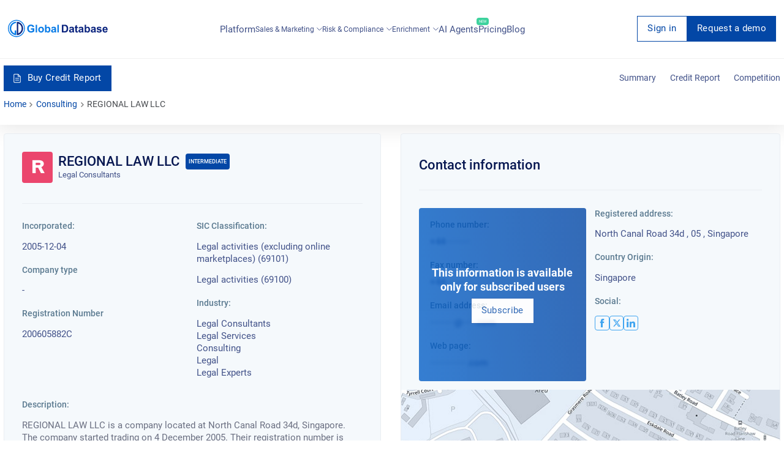

--- FILE ---
content_type: text/html; charset=utf-8
request_url: https://overlead.net/api/image/info
body_size: -120
content:
v1z31614830h146t28u4b35yyi18b2v90waljv0c3wbtvri0qojvzies1jsf9